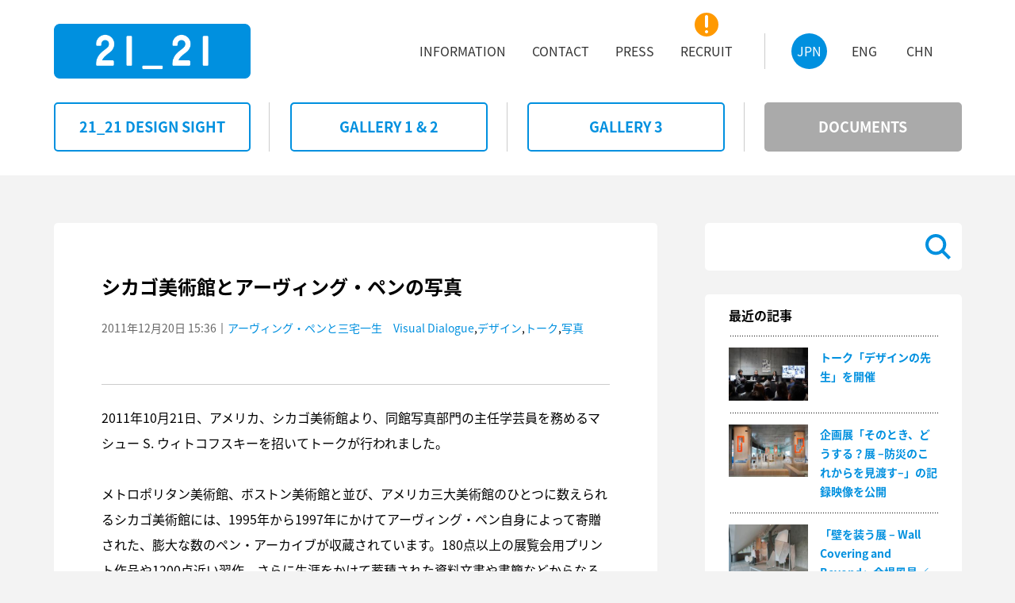

--- FILE ---
content_type: text/html
request_url: https://www.2121designsight.jp/documents/2011/12/post-90.html
body_size: 57716
content:
<!DOCTYPE html>
<html lang="ja">
<head>
<meta charset="UTF-8" />
<meta name="viewport" content="width=1195,user-scalable=0">

<!--favicon -->
<link rel="icon" href="/assets2017/favicons.png" />
<!--/favicon -->

<!--distribution -->
<script src="/assets2017/common/js/distribution.js"></script>
<script type="text/javascript">
addBrowserClass();
</script>
<!--/distribution -->

<!-- modalCSS -->
<link rel="stylesheet" href="/assets2017/common/css/magnific-popup.css" />
<!--/modalCSS -->

<!-- carouselCSS -->
<link rel="stylesheet" href="/assets2017/common/css/slick-theme.css" />
<link rel="stylesheet" href="/assets2017/common/css/slick.css" />
<!--/carouselCSS -->

<!-- commonCSS -->
<link rel="stylesheet" href="/assets2017/style.css" />
<!--/commonCSS -->

<!-- moagCSS -->
<link rel="stylesheet" href="/assets2017/moag.css" />
<!--/moagCSS -->

<!-- responsiveCSS -->
<link rel="stylesheet" media="screen and (max-width:820px)" href="/assets2017/responsive.css" />
<!--/responsiveCSS -->

<!-- textsizeCSS (PC) -->
<link rel="stylesheet" href="/assets2017/common/css/textsize-pc.css" />
<!--/textsizeCSS (PC) -->

<!-- textsizeCSS (SP) -->
<link rel="stylesheet" media="screen and (max-width:820px)" href="/assets2017/common/css/textsize-sp.css" />
<!--/textsizeCSS (SP) -->

<!-- textweightCSS -->
<link rel="stylesheet" href="/assets2017/common/css/textweight.css" />
<!--/textweightCSS -->

<!-- Google tag (gtag.js) -->
<script async src="https://www.googletagmanager.com/gtag/js?id=G-DB0QQ52RBK"></script>
<script>
 window.dataLayer = window.dataLayer || [];
 function gtag(){dataLayer.push(arguments);}
 gtag('js', new Date());
 gtag('config', 'G-DB0QQ52RBK');
</script>

<meta name="description" content="2011年10月21日、アメリカ、シカゴ美術館より、同館写真部門の主任学芸員を務..." />
<meta name="keywords" content="DOCUMENTS,写真,企画展「クリストとジャンヌ=クロード ;quot;包まれた凱旋門;quot;」,建築,三宅一生,佐藤 卓,深澤直人,21_21DESIGN SIGHT,21_21,2121,デザイン,アート,デザインサイト,美術館,展覧会,展示,六本木" />
<title>DOCUMENTS | シカゴ美術館とアーヴィング・ペンの写真</title>
</head>

<body id="page-top" class="jp detail-page index withside">
<div class="loaderBg"><div class="loader">Loading...</div></div>

<!--===================================== header =====================================-->
<header id="header">

<!--====================== headerBody ======================-->
<div class="headerBody">

<!--========= logoArea =========-->
<div class="logoArea">
<a href="/" title="HOME"><h1 class="clrdisp">21_21 DESIGN SIGHT</h1><img src="/assets2017/common/imgs/img_symbol.png" alt="21_21 DESIGN SIGHT"></a>
</div>
<!--=========/logoArea =========-->

<!--========= gnavi (PC) ========-->
<div class="gnaviArea-pc pcView">

<nav class="gnavi">
<h2 class="clrdisp">siteNavigation</h2>
<ul class="langNavi">
<li><a class="current" href="/" title="JPN"><h3 class="lrg oneline">JPN</h3></a></li>
<li><a href="/en/" title="ENG"><h3 class="lrg oneline">ENG</h3></a></li>
<li><a href="/ch/" title="CHN"><h3 class="lrg oneline">CHN</h3></a></li>
</ul>
<ul class="mainNavi">
<li><a href="/information/" title="ACCESS"><h3 class="lrg oneline">INFORMATION</h3></a></li>
<li><a href="/information/contact.html" title="CONTACT"><h3 class="lrg oneline">CONTACT</h3></a></li>
<li><a href="/information/press.html" title="PRESS"><!--<div class="newIcon"><span class="clrdisp">NEW</span></div>--><h3 class="lrg oneline">PRESS</h3></a></li>
<li><a href="/recruit/" title="RECRUIT"><div class="newIcon"><span class="clrdisp">NEW</span></div><h3 class="lrg oneline">RECRUIT</h3></a></li>

</ul>
</nav>

</div>
<!--=========/gnavi (PC) ========-->

<!--========= gnavi (SP) ========-->
<div class="gnaviArea-sp spView">
<div id="gnaviToggleBtn" class="spView">
<h2 class="sml oneline">MENU</h2>
<div>
<span></span>
<span></span>
<span></span>
</div>
</div>

<div class="gnaviWrap">
<nav class="gnavi">
<h2 class="clrdisp">siteNavigation</h2>
<ul class="langNavi">
<li><a class="current" href="/" title="JPN"><h3 class="sml oneline">JPN</h3></a></li>
<li><a href="/en/" title="ENG"><h3 class="sml oneline">ENG</h3></a></li>
<li><a href="/ch/" title="CHN"><h3 class="sml oneline">CHN</h3></a></li>
</ul>
<ul class="mainNavi">
<li><a href="/designsight/" title="21_21 DESIGN SIGHT"><h3 class="lrg oneline">21_21 DESIGN SIGHT</h3></a></li>
<li><a href="/program/" title="GALLERY 1 & 2"><h3 class="lrg oneline">GALLERY 1 &amp; 2</h3></a></li>
<li><a href="/gallery3/" title="GALLERY 3"><h3 class="lrg oneline">GALLERY 3</h3></a></li>
<li><a href="/documents/" title="DOCUMENTS"><h3 class="lrg oneline">DOCUMENTS</h3></a></li>
<li><a href="/information/" title="ACCESS"><h3 class="lrg oneline">INFORMATION</h3></a></li>
<li><a href="/information/contact.html" title="CONTACT"><h3 class="lrg oneline">CONTACT</h3></a></li>
<li><a href="/information/press.html" title="PRESS"><h3 class="lrg oneline">PRESS</h3></a></li>
<li><a href="/recruit/" title="RECRUIT"><h3 class="lrg oneline">RECRUIT</h3></a></li>
</ul>

<div class="btmLogoArea"><h3 class="clrdisp">21_21 DESIGN SIGHT</h3></div>
</nav>
</div>

</div>
<!--=========/gnavi (SP) ========-->

</div>
<!--======================/headerBody ======================-->

</header>
<!--=====================================/header =====================================-->


<!--===================================== wrapper =====================================-->
<div class="wrapper">

<!--============================= contents =============================-->
<div class="contents">

<!--=====================/categoryNavi ======================-->
<div class="categoryNavi pcView fixH">

<nav>
<h3 class="clrdisp">categoryNavigation</h3>
<ul>
<li><a href="/designsight/" title="21_21 DESIGN SIGHT"><span class="xlrg oneline"><span class="tx-vcenter">21_21 DESIGN SIGHT</span></span></a></li>
<li><a href="/program/" title="GALLERY 1 & 2"><span class="xlrg oneline"><span class="tx-vcenter">GALLERY 1 &amp; 2</span></span></a></li>
<li><a href="/gallery3/" title="GALLERY 3"><span class="xlrg oneline"><span class="tx-vcenter">GALLERY 3</span></span></a></li>
<li><a class="current" href="/documents/" title="DOCUMENTS"><span class="xlrg oneline"><span class="tx-vcenter">DOCUMENTS</span></span></a></li>
</ul>
</nav>

</div>
<!--=====================/categoryNavi ======================-->


<!--======================= mainArea =======================-->
<article class="mainArea">
<div class="fixH"></div>
<h2 class="clrdisp">contents</h2>

<!--==================== clmMain ===================-->
<div class="clmMain">

<!--================ clmArea ===============-->
<div class="clmArea">

<section>
<div class="clmBody">
<div class="cntTtl">
<h3 class="exlrg">シカゴ美術館とアーヴィング・ペンの写真</h3>
<div class="subInfo reg"><span class="update">2011年12月20日 15:36</span>｜<a href="/documents/exhibition/visual-dialogue/">アーヴィング・ペンと三宅一生　Visual Dialogue</a>,<a href="/documents/theme/design/">デザイン</a>,<a href="/documents/report/talk/">トーク</a>,<a href="/documents/theme/photograph/">写真</a></div>
</div>

<!--======== clmBox ========-->
<div class="clmBox noSpc">
<p>2011年10月21日、アメリカ、シカゴ美術館より、同館写真部門の主任学芸員を務めるマシュー S. ウィトコフスキーを招いてトークが行われました。<br />
<br />
メトロポリタン美術館、ボストン美術館と並び、アメリカ三大美術館のひとつに数えられるシカゴ美術館には、1995年から1997年にかけてアーヴィング・ペン自身によって寄贈された、膨大な数のペン・アーカイブが収蔵されています。180点以上の展覧会用プリント作品や1200点近い習作、さらに生涯をかけて蓄積された資料文書や書簡などからなるこれらの貴重な資料が寄贈されたことを記念して、同館では1997年にアーヴィング・ペン回顧展が開催されました。この展覧会はシカゴを皮切りに世界7ヶ所を巡回し、1999年には東京都写真美術館でも開催され、大きな話題を呼びました。<br />
<br />
ウィトコフスキーは、ニューヨークやパリの画廊に勤務した後、フィラデルフィア美術館、ワシントン国立美術館などでの展覧会企画の仕事を経て、2009年からシカゴ美術館に勤務しています。今回は、シカゴ美術館所蔵のペンの作品の一部をスライドで紹介しながら、ペンの作品制作の視点や、ペンと三宅一生の仕事に見られる共通点について語りました。</p>
<div class="picture">
<img alt="トークの様子" src="/documents/matthew2011-10-21263.jpg" height="530" width="374" />
</div>
<br />
<br />
<p>ペンは、静物写真、ファッション写真、人物写真のどの分野でも秀でた感覚を表現した点で、他の写真家とは違う特別な存在でした。ウィトコフスキーは、ペンの写真は写真でありながら、絵画のような印象を抱かせるクラシックな気品に溢れていると述べています。<br />
<br />
ペンは、1943年から65年以上にわたって『VOGUE』誌で仕事をしていました。『VOGUE』誌でジョージア・オキーフなどさまざまな著名人を撮影したポートレートシリーズの写真を見ると、どこにでもある小道具で小さな撮影スペースをつくっていたことが分かります。アトリエや、狭い空間などその人が居心地のよい場所ではないところで撮影が行われました。配置される人物を分け隔てなく見せるニュートラルな空間であると同時に、本来取り除かれるはずの糸クズやホコリなど、現実的な世界もここには映し出されています。</p>
<div class="picture">
<img alt="トークの様子" src="/documents/05.png" height="256" width="530" />
</div>
<br />
<br />
<p>またペンは、第二次大戦後、パリやロンドン、ニューヨークなどで、街中にいる普通の人々のポートレートを撮影しています。自身が街に出て興味深い労働者を見つけては、モデルとしました。撮影は設備の整ったスタジオなどではなく、普通のアパートを借りて行われました。しかし、不思議とペンのポートレートには、どの人物にもエレガンスが漂っています。ここでも、街の中からニュートラルな背景の中へ彼らを移動させることで、被写体の存在感そのものを写し出す独自の世界観をつくり上げたのです。<br />
<br />
ペンの写真には、写真という二次元の世界ににどうやって三次元的なものを収めるか、という工夫が見てとれます。ペンは彫刻家になった気分だったのではないかとウィトコフスキーは語ります。<br />
<br />
トークの中でウィトコフスキーは、ペンと三宅の共通点として、「エレガンス」、「ピュリティ（純粋性）」、「エッセンス」、「バランス」の４つを挙げました。そして、ペンはこれらの要素は日本の文化にも関連すると考えていたのではないか、そしてそのことを三宅は感じとり、楽しんでいたのではないかと述べます。<br />
写真プリントにおいてペンは、自身の求める表現のレベルに達するまでひとつのネガやポジに何度も立ち戻り、同じ素材を研究しては新たな作品をつくっていました。素材に対する再発見のプロセスを楽しんでいた点も、ペンと三宅の創作に共通して見られるといいます。<br />
また、路上に捨てられたチューインガムやタバコに目をとめ、思いがけない美しさや、美の中の衰え、そして死という一面をとらえたペンの写真から、二人のもうひとつの共通点は、「True Beauty（真の美しさ）」を追求することだったのではないか。永遠に続く美は存在しない、しかしそれゆえに真の美しさであることを二人は理解していたと語りました。</p>
<div class="picture">
<img alt="トークの様子" src="/documents/IMG_6862.jpg" height="353" width="530" />
</div>
<br />
<br />
<p>トーク最後の質疑応答では、会場から積極的に手が挙がり、ウィトコフスキーは多くの質問に答えました。写真とデザイン、異なった世界で活躍したペンと三宅のいくつもの共通項と、ペン自身の仕事に込められた世界観に触れ、充実したプログラムとなりました。</p>
</div>
<!--========/clmBox ========-->

</div>
</section>

</div>
<!--================/clmArea ===============-->

<!--================ pageNavi ===============-->
<div class="pageNavi">

<nav class="nextbackNavi">
<h2 class="clrdisp">nextbackNavigation</h2>
<ul>
	
		<li class="backPageBtn"><a href="/documents/2011/12/art-collection-design.html" title="ART COLLECTION + DESIGNに掲載されました"><div class="btnBody"><span class="reg"><span class="tx-vcenter">ART COLLECTION + DESIGNに掲載されました</span></span></div></a></li>
	
	
		<li class="nextPageBtn"><a href="/documents/2011/12/-vol13.html" title="「アーヴィング・ペンと私」 vol.13 加納典明"><div class="btnBody"><span class="reg"><span class="tx-vcenter">「アーヴィング・ペンと私」 vol.13 加納典明</span></span></div></a></li>
	
</ul>
</nav>

</div>
<!--================/pageNavi ===============-->

</div>
<!--====================/clmMain ===================-->

<!--==================== sideBar ====================-->
<aside class="sideBar">
<div class="sideBarBody">

<!--=============== searchBox ==============-->
<div class="searchBox">
<script>
  (function() {
    var cx = '003804253058302000714:zqt17_rsymu';
    var gcse = document.createElement('script');
    gcse.type = 'text/javascript';
    gcse.async = true;
    gcse.src = (document.location.protocol == 'https:' ? 'https:' : 'http:') +
        '//cse.google.com/cse.js?cx=' + cx;
    var s = document.getElementsByTagName('script')[0];
    s.parentNode.insertBefore(gcse, s);
  })();
</script>
<gcse:search></gcse:search>
</div>
<!--===============/searchBox ==============-->

<!--================ clmArea ===============-->
<div class="clmArea">

<div class="cntList">
<h2 class="lrg">最近の記事</h2>
<ul> <li> <a href="/documents/2026/01/251218.html" title="トーク「デザインの先生」を開催"> <div class="imgBox"><img src="/documents/assets_c/2026/01/251218_01-thumb-240xauto-8206.jpg" alt="トーク「デザインの先生」を開催"></div> <div class="summaryArea"><h3 class="reg">トーク「デザインの先生」を開催</h3></div> </a> </li> <li> <a href="/documents/2025/12/bosai-video.html" title="企画展「そのとき、どうする？展 &#8211;防災のこれからを見渡す&#8211;」の記録映像を公開"> <div class="imgBox"><img src="/documents/assets_c/2025/12/A-thumb-240xauto-8200.jpg" alt="企画展「そのとき、どうする？展 &#8211;防災のこれからを見渡す&#8211;」の記録映像を公開"></div> <div class="summaryArea"><h3 class="reg">企画展「そのとき、どうする？展 &#8211;防災のこれからを見渡す&#8211;」の記録映像を公開</h3></div> </a> </li> <li> <a href="/documents/2025/12/wall-covering-beyond-open.html" title="「壁を装う展 &#8211; Wall Covering and Beyond」会場風景／Exhibition view of &quot;Wall Covering and Beyond&quot;"> <div class="imgBox"><img src="/documents/assets_c/2025/12/wall_covering_beyond-open_01-thumb-240xauto-8197.jpg" alt="「壁を装う展 &#8211; Wall Covering and Beyond」会場風景／Exhibition view of &quot;Wall Covering and Beyond&quot;"></div> <div class="summaryArea"><h3 class="reg">「壁を装う展 &#8211; Wall Covering and Beyond」会場風景／Exhibition view of &quot;Wall Covering and Beyond&quot;</h3></div> </a> </li> <li> <a href="/documents/2025/11/design-maestros-open.html" title="企画展「デザインの先生」会場風景／Exhibition view of &quot;Learning from Design Maestros&quot;"> <div class="imgBox"><img src="/documents/assets_c/2025/11/design_maestros-open_01-thumb-240xauto-8192.jpg" alt="企画展「デザインの先生」会場風景／Exhibition view of &quot;Learning from Design Maestros&quot;"></div> <div class="summaryArea"><h3 class="reg">企画展「デザインの先生」会場風景／Exhibition view of &quot;Learning from Design Maestros&quot;</h3></div> </a> </li> <li> <a href="/documents/2025/10/251019.html" title="トーク「３つの視点で紐解く、『そのとき』のデザイン」を開催"> <div class="imgBox"><img src="/documents/assets_c/2025/10/251019_01-thumb-240xauto-8170.jpg" alt="トーク「３つの視点で紐解く、『そのとき』のデザイン」を開催"></div> <div class="summaryArea"><h3 class="reg">トーク「３つの視点で紐解く、『そのとき』のデザイン」を開催</h3></div> </a> </li></ul>
</div>

</div>
<!--================/clmArea ===============-->

<!--================ clmArea ===============-->
<div class="clmArea">

<div class="cntList accordion">
<h2 class="lrg">カテゴリー</h2>
 <div class="listBox"> <a class="reg" href="/documents/2121designsight/" title="">21_21 DESIGN SIGHT (36)</a> </div> <div class="listBox"> <label for="tagPanel770"><span class="reg">ディレクター</span></label> <input type="checkbox" id="tagPanel770" class="on-off"> <ul class="tag"> <li> <a class="reg" href="/documents/directors/issey-miyake/" title="">三宅一生 (65)</a> </li> <li> <a class="reg" href="/documents/directors/taku-satoh/" title="">佐藤 卓 (78)</a> </li> <li> <a class="reg" href="/documents/directors/naoto-fukasawa/" title="">深澤直人 (64)</a> </li> <li> <a class="reg" href="/documents/directors/noriko-kawakami/" title="">川上典李子 (57)</a> </li> <li> <a class="reg" href="/documents/directors/tadao-ando/" title="">安藤忠雄 (13)</a> </li> <li> <a class="reg" href="/documents/directors/kosuke-tsumura/" title="">津村耕佑 (1)</a> </li> <li> <a class="reg" href="/documents/directors/midori-kitamura/" title="">北村みどり (14)</a> </li> <li> <a class="reg" href="/documents/directors/katsumi-asaba/" title="">浅葉克己 (14)</a> </li> <li> <a class="reg" href="/documents/directors/tokujin-yoshioka/" title="">吉岡徳仁 (10)</a> </li> <li> <a class="reg" href="/documents/directors/shunji-yamanaka/" title="">山中俊治 (21)</a> </li> <li> <a class="reg" href="/documents/directors/masahiko-yanagi/" title="">柳 正彦 (3)</a> </li> <li> <a class="reg" href="/documents/directors/li-edelkoort/" title="">リー・エデルコート (3)</a> </li> <li> <a class="reg" href="/documents/directors/masahiko-sato/" title="">佐藤雅彦 (2)</a> </li> <li> <a class="reg" href="/documents/directors/yasuko-seki/" title="">関 康子 (19)</a> </li> <li> <a class="reg" href="/documents/directors/kazuko-koike/" title="">小池一子 (4)</a> </li> <li> <a class="reg" href="/documents/directors/yugo-nakamura/" title="">中村勇吾 (12)</a> </li> <li> <a class="reg" href="/documents/directors/keigo-oyamada/" title="">小山田圭吾 (10)</a> </li> <li> <a class="reg" href="/documents/directors/dai-fujiwara/" title="">藤原 大 (13)</a> </li> <li> <a class="reg" href="/documents/directors/akiko-moriyama/" title="">森山明子 (3)</a> </li> <li> <a class="reg" href="/documents/directors/shinichi-takemura/" title="">竹村眞一 (15)</a> </li> <li> <a class="reg" href="/documents/directors/helene-kelmachter/" title="">エレーヌ・ケルマシュター (1)</a> </li> <li> <a class="reg" href="/documents/directors/ikko-yokoyama/" title="">横山いくこ (3)</a> </li> <li> <a class="reg" href="/documents/directors/seiichi-hishikawa/" title="">菱川勢一 (10)</a> </li> <li> <a class="reg" href="/documents/directors/tsuyoshi-tane/" title="">田根 剛 (10)</a> </li> <li> <a class="reg" href="/documents/directors/hiroshi-nishimura/" title="">西村 浩 (6)</a> </li> <li> <a class="reg" href="/documents/directors/dai-tamesue/" title="">為末 大 (7)</a> </li> <li> <a class="reg" href="/documents/directors/hisato-ogata/" title="">緒方壽人 (7)</a> </li> <li> <a class="reg" href="/documents/directors/syunichi-suge/" title="">菅 俊一 (9)</a> </li> <li> <a class="reg" href="/documents/directors/naoko-aono/" title="">青野尚子 (4)</a> </li> <li> <a class="reg" href="/documents/directors/shinichi-nakazawa/" title="">中沢新一 (2)</a> </li> <li> <a class="reg" href="/documents/directors/toshiharu-ito/" title="">伊藤俊治 (8)</a> </li> <li> <a class="reg" href="/documents/directors/kinya-tagawa/" title="">田川欣哉 (13)</a> </li> <li> <a class="reg" href="/documents/directors/dominique-chen/" title="">ドミニク・チェン (9)</a> </li> <li> <a class="reg" href="/documents/directors/tasuku-mizuno/" title="">水野 祐 (2)</a> </li> <li> <a class="reg" href="/documents/directors/miyuki-tanaka/" title="">田中みゆき (2)</a> </li> <li> <a class="reg" href="/documents/directors/cat1530/" title="">パスカル・ルラン (5)</a> </li> <li> <a class="reg" href="/documents/directors/takahiro-tsuchida/" title="">土田貴宏 (9)</a> </li> <li> <a class="reg" href="/documents/directors/Satoshi-Yoshiizumi/" title="">吉泉 聡 (7)</a> </li> <li> <a class="reg" href="/documents/directors/kiyonori-muroga/" title="">室賀清徳 (6)</a> </li> <li> <a class="reg" href="/documents/directors/kensaku-kato/" title="">加藤賢策 (6)</a> </li> <li> <a class="reg" href="/documents/directors/tetsuya-goto/" title="">後藤哲也 (6)</a> </li> <li> <a class="reg" href="/documents/directors/mari-hashimoto/" title="">橋本麻里 (2)</a> </li> <li> <a class="reg" href="/documents/directors/wow/" title="">WOW (3)</a> </li> <li> <a class="reg" href="/documents/directors/Kaoru-Tashiro/" title="">田代かおる (2)</a> </li> </ul> </div> <div class="listBox"> <label for="tagPanel769"><span class="reg">テーマ</span></label> <input type="checkbox" id="tagPanel769" class="on-off"> <ul class="tag"> <li> <a class="reg" href="/documents/theme/design/" title="">デザイン (669)</a> </li> <li> <a class="reg" href="/documents/theme/art/" title="">アート (221)</a> </li> <li> <a class="reg" href="/documents/theme/architecture/" title="">建築 (124)</a> </li> <li> <a class="reg" href="/documents/theme/photograph/" title="">写真 (197)</a> </li> <li> <a class="reg" href="/documents/theme/movie/" title="">映像 (108)</a> </li> <li> <a class="reg" href="/documents/theme/music/" title="">音楽 (48)</a> </li> <li> <a class="reg" href="/documents/theme/language/" title="">ことば (49)</a> </li> <li> <a class="reg" href="/documents/theme/body/" title="">からだ (75)</a> </li> <li> <a class="reg" href="/documents/theme/handworks/" title="">手仕事 (86)</a> </li> <li> <a class="reg" href="/documents/theme/tradition/" title="">伝統 (59)</a> </li> <li> <a class="reg" href="/documents/theme/nature/" title="">自然 (105)</a> </li> <li> <a class="reg" href="/documents/theme/science/" title="">科学 (69)</a> </li> <li> <a class="reg" href="/documents/theme/company/" title="">企業 (53)</a> </li> <li> <a class="reg" href="/documents/theme/kids/" title="">こども (42)</a> </li> </ul> </div> <div class="listBox"> <label for="tagPanel768"><span class="reg">展覧会</span></label> <input type="checkbox" id="tagPanel768" class="on-off"> <ul class="tag"> <li> <a class="reg" href="/documents/exhibition/ando/" title="">安藤忠雄 2006年の現場 悪戦苦闘 (1)</a> </li> <li> <a class="reg" href="/documents/exhibition/chocolate/" title="">Chocolate (4)</a> </li> <li> <a class="reg" href="/documents/exhibition/lucky-luck-show/" title="">落狂楽笑 LUCKY LUCK SHOW (2)</a> </li> <li> <a class="reg" href="/documents/exhibition/this-play/" title="">THIS PLAY! (2)</a> </li> <li> <a class="reg" href="/documents/exhibition/water/" title="">water (3)</a> </li> <li> <a class="reg" href="/documents/exhibition/bulls-eye/" title="">200∞年 目玉商品 (2)</a> </li> <li> <a class="reg" href="/documents/exhibition/xxic/" title="">XXI c. ―21世紀人 (23)</a> </li> <li> <a class="reg" href="/documents/exhibition/pray/" title="">祈りの痕跡。 (9)</a> </li> <li> <a class="reg" href="/documents/exhibition/second-nature/" title="">セカンド・ネイチャー (14)</a> </li> <li> <a class="reg" href="/documents/exhibition/utsuwa/" title="">U-Tsu-Wa/うつわ (23)</a> </li> <li> <a class="reg" href="/documents/exhibition/bones/" title="">骨 (27)</a> </li> <li> <a class="reg" href="/documents/exhibition/outline/" title="">THE OUTLINE 見えていない輪郭 (5)</a> </li> <li> <a class="reg" href="/documents/exhibition/lifeworksprojects/" title="">クリストとジャンヌ＝クロード LIFE=WORKS=PROJECTS (3)</a> </li> <li> <a class="reg" href="/documents/exhibition/post-fossil/" title="">ポスト・フォッシル：未来のデザイン発掘 (17)</a> </li> <li> <a class="reg" href="/documents/exhibition/attribute/" title="">“これも自分と認めざるをえない” (8)</a> </li> <li> <a class="reg" href="/documents/exhibition/reality-lab/" title="">REALITY LAB―再生・再創造 (16)</a> </li> <li> <a class="reg" href="/documents/exhibition/kuramata-sottsass/" title="">倉俣史朗とエットレ・ソットサス (23)</a> </li> <li> <a class="reg" href="/documents/exhibition/spirit-tohoku/" title="">東北の底力、心と光。「衣」、三宅一生。 (15)</a> </li> <li> <a class="reg" href="/documents/exhibition/visual-dialogue/" title="">アーヴィング・ペンと三宅一生 Visual Dialogue (83)</a> </li> <li> <a class="reg" href="/documents/exhibition/temahima/" title="">テマヒマ展 〈東北の食と住〉 (49)</a> </li> <li> <a class="reg" href="/documents/exhibition/ikko-tanaka/" title="">田中一光とデザインの前後左右 (94)</a> </li> <li> <a class="reg" href="/documents/exhibition/design-ah/" title="">デザインあ展 (8)</a> </li> <li> <a class="reg" href="/documents/exhibition/color-hunting/" title="">カラーハンティング展 色からはじめるデザイン (18)</a> </li> <li> <a class="reg" href="/documents/exhibition/design-museum-japan/" title="">日本のデザインミュージアム実現にむけて展 (53)</a> </li> <li> <a class="reg" href="/documents/exhibition/kome/" title="">コメ展 (21)</a> </li> <li> <a class="reg" href="/documents/exhibition/image-makers/" title="">イメージメーカー展 (27)</a> </li> <li> <a class="reg" href="/documents/exhibition/fab-mind/" title="">活動のデザイン展 (32)</a> </li> <li> <a class="reg" href="/documents/exhibition/measuring/" title="">単位展 ― あれくらい それくらい どれくらい？ (41)</a> </li> <li> <a class="reg" href="/documents/exhibition/motion-science/" title="">動きのカガク展 (18)</a> </li> <li> <a class="reg" href="/documents/exhibition/frank-gehry/" title="">建築家 フランク・ゲーリー展 “I Have an Idea” (28)</a> </li> <li> <a class="reg" href="/documents/exhibition/zakka/" title="">雑貨展 (18)</a> </li> <li> <a class="reg" href="/documents/exhibition/civil-engineering/" title="">土木展 (20)</a> </li> <li> <a class="reg" href="/documents/exhibition/design-anatomy/" title="">デザインの解剖展: 身近なものから世界を見る方法 (11)</a> </li> <li> <a class="reg" href="/documents/exhibition/athlete/" title="">アスリート展 (9)</a> </li> <li> <a class="reg" href="/documents/exhibition/grand-projects/" title="">「そこまでやるか」壮大なプロジェクト展 (16)</a> </li> <li> <a class="reg" href="/documents/exhibition/wild/" title="">野生展：飼いならされない感覚と思考 (5)</a> </li> <li> <a class="reg" href="/documents/exhibition/new-planet-photo-city/" title="">写真都市展 −ウィリアム・クラインと22世紀を生きる写真家たち− (14)</a> </li> <li> <a class="reg" href="/documents/exhibition/audio-architecture/" title="">AUDIO ARCHITECTURE：音のアーキテクチャ展 (9)</a> </li> <li> <a class="reg" href="/documents/exhibition/mingei--another-kind-of-art/" title="">民藝 MINGEI -Another Kind of Art展 (11)</a> </li> <li> <a class="reg" href="/documents/exhibition/humor/" title="">ユーモアてん。／SENSE OF HUMOR (3)</a> </li> <li> <a class="reg" href="/documents/exhibition/insects/" title="">虫展 −デザインのお手本− (15)</a> </li> <li> <a class="reg" href="/documents/exhibition/inspiration/" title="">&#12953;展 めったに見られないデザイナー達の原画 (18)</a> </li> <li> <a class="reg" href="/documents/exhibition/translations/" title="">トランスレーションズ展 −「わかりあえなさ」をわかりあおう (10)</a> </li> <li> <a class="reg" href="/documents/exhibition/rule/" title="">ルール？展 (3)</a> </li> <li> <a class="reg" href="/documents/exhibition/2121/" title="">2121年 Futures In-Sight (4)</a> </li> <li> <a class="reg" href="/documents/exhibition/C-JC/" title="">クリストとジャンヌ=クロード "包まれた凱旋門" (13)</a> </li> <li> <a class="reg" href="/documents/exhibition/the-original/" title="">The Original (9)</a> </li> <li> <a class="reg" href="/documents/exhibition/material-or/" title="">Material, or (10)</a> </li> <li> <a class="reg" href="/documents/exhibition/graphic/" title="">もじ イメージ Graphic 展 (9)</a> </li> <li> <a class="reg" href="/documents/exhibition/future-elements/" title="">未来のかけら: 科学とデザインの実験室 (14)</a> </li> <li> <a class="reg" href="/documents/exhibition/pooploop/" title="">ゴミうんち展 (15)</a> </li> <li> <a class="reg" href="/documents/exhibition/ramen-bowl/" title="">ラーメンどんぶり展 (5)</a> </li> <li> <a class="reg" href="/documents/exhibition/bosai/" title="">そのとき、どうする？展 &#8211;防災のこれからを見渡す&#8211; (9)</a> </li> <li> <a class="reg" href="/documents/exhibition/design-maestros/" title="">デザインの先生 (2)</a> </li> </ul> </div> <div class="listBox"> <a class="reg" href="/documents/gallery3/" title="">ギャラリー3 (67)</a> </div> <div class="listBox"> <label for="tagPanel771"><span class="reg">関連プログラム</span></label> <input type="checkbox" id="tagPanel771" class="on-off"> <ul class="tag"> <li> <a class="reg" href="/documents/report/talk/" title="">トーク (239)</a> </li> <li> <a class="reg" href="/documents/report/workshop/" title="">ワークショップ (42)</a> </li> <li> <a class="reg" href="/documents/report/gallerytour/" title="">ギャラリーツアー (23)</a> </li> <li> <a class="reg" href="/documents/report/events/" title="">その他 (16)</a> </li> </ul> </div> <div class="listBox"> <a class="reg" href="/documents/press/" title="">掲載情報 (63)</a> </div> <div class="listBox"> <a class="reg" href="/documents/recommend/" title="">展覧会紹介 (57)</a> </div> 
</div>

</div>
<!--================/clmArea ===============-->

<!--================ clmArea ===============-->
<div class="clmArea">

<div class="cntList accordion">
<h2 class="lrg">アーカイブ</h2>
 <div class="listBox"> <label for="arcPanel2026"><span class="reg">2026&#24180;</span></label> <input type="checkbox" id="arcPanel2026" class="on-off"> <ul> <li> <a class="reg" href="/documents/2026/01/">2026年1月 (1)</a> </li> </ul> </div> <div class="listBox"> <label for="arcPanel2025"><span class="reg">2025&#24180;</span></label> <input type="checkbox" id="arcPanel2025" class="on-off"> <ul> <li> <a class="reg" href="/documents/2025/12/">2025年12月 (2)</a> </li> <li> <a class="reg" href="/documents/2025/11/">2025年11月 (1)</a> </li> <li> <a class="reg" href="/documents/2025/10/">2025年10月 (6)</a> </li> <li> <a class="reg" href="/documents/2025/09/">2025年9月 (3)</a> </li> <li> <a class="reg" href="/documents/2025/08/">2025年8月 (2)</a> </li> <li> <a class="reg" href="/documents/2025/07/">2025年7月 (2)</a> </li> <li> <a class="reg" href="/documents/2025/06/">2025年6月 (3)</a> </li> <li> <a class="reg" href="/documents/2025/05/">2025年5月 (2)</a> </li> <li> <a class="reg" href="/documents/2025/04/">2025年4月 (1)</a> </li> <li> <a class="reg" href="/documents/2025/03/">2025年3月 (3)</a> </li> <li> <a class="reg" href="/documents/2025/02/">2025年2月 (2)</a> </li> <li> <a class="reg" href="/documents/2025/01/">2025年1月 (3)</a> </li> </ul> </div> <div class="listBox"> <label for="arcPanel2024"><span class="reg">2024&#24180;</span></label> <input type="checkbox" id="arcPanel2024" class="on-off"> <ul> <li> <a class="reg" href="/documents/2024/12/">2024年12月 (2)</a> </li> <li> <a class="reg" href="/documents/2024/11/">2024年11月 (4)</a> </li> <li> <a class="reg" href="/documents/2024/10/">2024年10月 (3)</a> </li> <li> <a class="reg" href="/documents/2024/09/">2024年9月 (4)</a> </li> <li> <a class="reg" href="/documents/2024/08/">2024年8月 (5)</a> </li> <li> <a class="reg" href="/documents/2024/07/">2024年7月 (6)</a> </li> <li> <a class="reg" href="/documents/2024/06/">2024年6月 (2)</a> </li> <li> <a class="reg" href="/documents/2024/05/">2024年5月 (2)</a> </li> <li> <a class="reg" href="/documents/2024/04/">2024年4月 (1)</a> </li> <li> <a class="reg" href="/documents/2024/03/">2024年3月 (5)</a> </li> <li> <a class="reg" href="/documents/2024/02/">2024年2月 (1)</a> </li> </ul> </div> <div class="listBox"> <label for="arcPanel2023"><span class="reg">2023&#24180;</span></label> <input type="checkbox" id="arcPanel2023" class="on-off"> <ul> <li> <a class="reg" href="/documents/2023/12/">2023年12月 (2)</a> </li> <li> <a class="reg" href="/documents/2023/11/">2023年11月 (4)</a> </li> <li> <a class="reg" href="/documents/2023/10/">2023年10月 (3)</a> </li> <li> <a class="reg" href="/documents/2023/09/">2023年9月 (2)</a> </li> <li> <a class="reg" href="/documents/2023/08/">2023年8月 (2)</a> </li> <li> <a class="reg" href="/documents/2023/07/">2023年7月 (2)</a> </li> <li> <a class="reg" href="/documents/2023/06/">2023年6月 (5)</a> </li> <li> <a class="reg" href="/documents/2023/05/">2023年5月 (1)</a> </li> <li> <a class="reg" href="/documents/2023/04/">2023年4月 (1)</a> </li> <li> <a class="reg" href="/documents/2023/03/">2023年3月 (3)</a> </li> <li> <a class="reg" href="/documents/2023/02/">2023年2月 (1)</a> </li> <li> <a class="reg" href="/documents/2023/01/">2023年1月 (2)</a> </li> </ul> </div> <div class="listBox"> <label for="arcPanel2022"><span class="reg">2022&#24180;</span></label> <input type="checkbox" id="arcPanel2022" class="on-off"> <ul> <li> <a class="reg" href="/documents/2022/11/">2022年11月 (2)</a> </li> <li> <a class="reg" href="/documents/2022/10/">2022年10月 (1)</a> </li> <li> <a class="reg" href="/documents/2022/09/">2022年9月 (4)</a> </li> <li> <a class="reg" href="/documents/2022/08/">2022年8月 (1)</a> </li> <li> <a class="reg" href="/documents/2022/07/">2022年7月 (2)</a> </li> <li> <a class="reg" href="/documents/2022/06/">2022年6月 (2)</a> </li> <li> <a class="reg" href="/documents/2022/05/">2022年5月 (1)</a> </li> <li> <a class="reg" href="/documents/2022/04/">2022年4月 (1)</a> </li> <li> <a class="reg" href="/documents/2022/03/">2022年3月 (1)</a> </li> <li> <a class="reg" href="/documents/2022/01/">2022年1月 (1)</a> </li> </ul> </div> <div class="listBox"> <label for="arcPanel2021"><span class="reg">2021&#24180;</span></label> <input type="checkbox" id="arcPanel2021" class="on-off"> <ul> <li> <a class="reg" href="/documents/2021/12/">2021年12月 (2)</a> </li> <li> <a class="reg" href="/documents/2021/10/">2021年10月 (2)</a> </li> <li> <a class="reg" href="/documents/2021/09/">2021年9月 (2)</a> </li> <li> <a class="reg" href="/documents/2021/07/">2021年7月 (2)</a> </li> <li> <a class="reg" href="/documents/2021/06/">2021年6月 (1)</a> </li> <li> <a class="reg" href="/documents/2021/03/">2021年3月 (4)</a> </li> <li> <a class="reg" href="/documents/2021/01/">2021年1月 (1)</a> </li> </ul> </div> <div class="listBox"> <label for="arcPanel2020"><span class="reg">2020&#24180;</span></label> <input type="checkbox" id="arcPanel2020" class="on-off"> <ul> <li> <a class="reg" href="/documents/2020/11/">2020年11月 (2)</a> </li> <li> <a class="reg" href="/documents/2020/10/">2020年10月 (2)</a> </li> <li> <a class="reg" href="/documents/2020/09/">2020年9月 (6)</a> </li> <li> <a class="reg" href="/documents/2020/08/">2020年8月 (3)</a> </li> <li> <a class="reg" href="/documents/2020/07/">2020年7月 (1)</a> </li> <li> <a class="reg" href="/documents/2020/06/">2020年6月 (1)</a> </li> <li> <a class="reg" href="/documents/2020/05/">2020年5月 (3)</a> </li> <li> <a class="reg" href="/documents/2020/04/">2020年4月 (2)</a> </li> <li> <a class="reg" href="/documents/2020/03/">2020年3月 (3)</a> </li> <li> <a class="reg" href="/documents/2020/02/">2020年2月 (2)</a> </li> <li> <a class="reg" href="/documents/2020/01/">2020年1月 (4)</a> </li> </ul> </div> <div class="listBox"> <label for="arcPanel2019"><span class="reg">2019&#24180;</span></label> <input type="checkbox" id="arcPanel2019" class="on-off"> <ul> <li> <a class="reg" href="/documents/2019/12/">2019年12月 (4)</a> </li> <li> <a class="reg" href="/documents/2019/11/">2019年11月 (6)</a> </li> <li> <a class="reg" href="/documents/2019/10/">2019年10月 (9)</a> </li> <li> <a class="reg" href="/documents/2019/09/">2019年9月 (4)</a> </li> <li> <a class="reg" href="/documents/2019/08/">2019年8月 (2)</a> </li> <li> <a class="reg" href="/documents/2019/07/">2019年7月 (4)</a> </li> <li> <a class="reg" href="/documents/2019/04/">2019年4月 (2)</a> </li> <li> <a class="reg" href="/documents/2019/03/">2019年3月 (1)</a> </li> <li> <a class="reg" href="/documents/2019/02/">2019年2月 (2)</a> </li> <li> <a class="reg" href="/documents/2019/01/">2019年1月 (4)</a> </li> </ul> </div> <div class="listBox"> <label for="arcPanel2018"><span class="reg">2018&#24180;</span></label> <input type="checkbox" id="arcPanel2018" class="on-off"> <ul> <li> <a class="reg" href="/documents/2018/12/">2018年12月 (4)</a> </li> <li> <a class="reg" href="/documents/2018/11/">2018年11月 (3)</a> </li> <li> <a class="reg" href="/documents/2018/10/">2018年10月 (4)</a> </li> <li> <a class="reg" href="/documents/2018/09/">2018年9月 (1)</a> </li> <li> <a class="reg" href="/documents/2018/08/">2018年8月 (2)</a> </li> <li> <a class="reg" href="/documents/2018/07/">2018年7月 (1)</a> </li> <li> <a class="reg" href="/documents/2018/06/">2018年6月 (2)</a> </li> <li> <a class="reg" href="/documents/2018/05/">2018年5月 (8)</a> </li> <li> <a class="reg" href="/documents/2018/04/">2018年4月 (5)</a> </li> <li> <a class="reg" href="/documents/2018/03/">2018年3月 (7)</a> </li> <li> <a class="reg" href="/documents/2018/02/">2018年2月 (3)</a> </li> <li> <a class="reg" href="/documents/2018/01/">2018年1月 (2)</a> </li> </ul> </div> <div class="listBox"> <label for="arcPanel2017"><span class="reg">2017&#24180;</span></label> <input type="checkbox" id="arcPanel2017" class="on-off"> <ul> <li> <a class="reg" href="/documents/2017/12/">2017年12月 (3)</a> </li> <li> <a class="reg" href="/documents/2017/11/">2017年11月 (3)</a> </li> <li> <a class="reg" href="/documents/2017/10/">2017年10月 (2)</a> </li> <li> <a class="reg" href="/documents/2017/09/">2017年9月 (4)</a> </li> <li> <a class="reg" href="/documents/2017/08/">2017年8月 (1)</a> </li> <li> <a class="reg" href="/documents/2017/07/">2017年7月 (4)</a> </li> <li> <a class="reg" href="/documents/2017/06/">2017年6月 (6)</a> </li> <li> <a class="reg" href="/documents/2017/05/">2017年5月 (4)</a> </li> <li> <a class="reg" href="/documents/2017/04/">2017年4月 (1)</a> </li> <li> <a class="reg" href="/documents/2017/03/">2017年3月 (4)</a> </li> <li> <a class="reg" href="/documents/2017/02/">2017年2月 (5)</a> </li> <li> <a class="reg" href="/documents/2017/01/">2017年1月 (3)</a> </li> </ul> </div> <div class="listBox"> <label for="arcPanel2016"><span class="reg">2016&#24180;</span></label> <input type="checkbox" id="arcPanel2016" class="on-off"> <ul> <li> <a class="reg" href="/documents/2016/12/">2016年12月 (1)</a> </li> <li> <a class="reg" href="/documents/2016/11/">2016年11月 (5)</a> </li> <li> <a class="reg" href="/documents/2016/10/">2016年10月 (2)</a> </li> <li> <a class="reg" href="/documents/2016/09/">2016年9月 (3)</a> </li> <li> <a class="reg" href="/documents/2016/08/">2016年8月 (5)</a> </li> <li> <a class="reg" href="/documents/2016/07/">2016年7月 (8)</a> </li> <li> <a class="reg" href="/documents/2016/06/">2016年6月 (6)</a> </li> <li> <a class="reg" href="/documents/2016/05/">2016年5月 (5)</a> </li> <li> <a class="reg" href="/documents/2016/04/">2016年4月 (5)</a> </li> <li> <a class="reg" href="/documents/2016/03/">2016年3月 (4)</a> </li> <li> <a class="reg" href="/documents/2016/02/">2016年2月 (7)</a> </li> <li> <a class="reg" href="/documents/2016/01/">2016年1月 (9)</a> </li> </ul> </div> <div class="listBox"> <label for="arcPanel2015"><span class="reg">2015&#24180;</span></label> <input type="checkbox" id="arcPanel2015" class="on-off"> <ul> <li> <a class="reg" href="/documents/2015/12/">2015年12月 (8)</a> </li> <li> <a class="reg" href="/documents/2015/11/">2015年11月 (9)</a> </li> <li> <a class="reg" href="/documents/2015/10/">2015年10月 (8)</a> </li> <li> <a class="reg" href="/documents/2015/09/">2015年9月 (3)</a> </li> <li> <a class="reg" href="/documents/2015/08/">2015年8月 (6)</a> </li> <li> <a class="reg" href="/documents/2015/07/">2015年7月 (7)</a> </li> <li> <a class="reg" href="/documents/2015/06/">2015年6月 (9)</a> </li> <li> <a class="reg" href="/documents/2015/05/">2015年5月 (8)</a> </li> <li> <a class="reg" href="/documents/2015/04/">2015年4月 (16)</a> </li> <li> <a class="reg" href="/documents/2015/03/">2015年3月 (3)</a> </li> <li> <a class="reg" href="/documents/2015/02/">2015年2月 (10)</a> </li> <li> <a class="reg" href="/documents/2015/01/">2015年1月 (5)</a> </li> </ul> </div> <div class="listBox"> <label for="arcPanel2014"><span class="reg">2014&#24180;</span></label> <input type="checkbox" id="arcPanel2014" class="on-off"> <ul> <li> <a class="reg" href="/documents/2014/12/">2014年12月 (12)</a> </li> <li> <a class="reg" href="/documents/2014/11/">2014年11月 (6)</a> </li> <li> <a class="reg" href="/documents/2014/10/">2014年10月 (9)</a> </li> <li> <a class="reg" href="/documents/2014/09/">2014年9月 (3)</a> </li> <li> <a class="reg" href="/documents/2014/08/">2014年8月 (10)</a> </li> <li> <a class="reg" href="/documents/2014/07/">2014年7月 (9)</a> </li> <li> <a class="reg" href="/documents/2014/06/">2014年6月 (10)</a> </li> <li> <a class="reg" href="/documents/2014/05/">2014年5月 (5)</a> </li> <li> <a class="reg" href="/documents/2014/04/">2014年4月 (7)</a> </li> <li> <a class="reg" href="/documents/2014/03/">2014年3月 (6)</a> </li> <li> <a class="reg" href="/documents/2014/02/">2014年2月 (7)</a> </li> <li> <a class="reg" href="/documents/2014/01/">2014年1月 (17)</a> </li> </ul> </div> <div class="listBox"> <label for="arcPanel2013"><span class="reg">2013&#24180;</span></label> <input type="checkbox" id="arcPanel2013" class="on-off"> <ul> <li> <a class="reg" href="/documents/2013/12/">2013年12月 (13)</a> </li> <li> <a class="reg" href="/documents/2013/11/">2013年11月 (13)</a> </li> <li> <a class="reg" href="/documents/2013/10/">2013年10月 (15)</a> </li> <li> <a class="reg" href="/documents/2013/09/">2013年9月 (8)</a> </li> <li> <a class="reg" href="/documents/2013/08/">2013年8月 (3)</a> </li> <li> <a class="reg" href="/documents/2013/07/">2013年7月 (6)</a> </li> <li> <a class="reg" href="/documents/2013/06/">2013年6月 (2)</a> </li> <li> <a class="reg" href="/documents/2013/05/">2013年5月 (4)</a> </li> <li> <a class="reg" href="/documents/2013/04/">2013年4月 (2)</a> </li> <li> <a class="reg" href="/documents/2013/02/">2013年2月 (2)</a> </li> <li> <a class="reg" href="/documents/2013/01/">2013年1月 (3)</a> </li> </ul> </div> <div class="listBox"> <label for="arcPanel2012"><span class="reg">2012&#24180;</span></label> <input type="checkbox" id="arcPanel2012" class="on-off"> <ul> <li> <a class="reg" href="/documents/2012/12/">2012年12月 (28)</a> </li> <li> <a class="reg" href="/documents/2012/11/">2012年11月 (22)</a> </li> <li> <a class="reg" href="/documents/2012/10/">2012年10月 (23)</a> </li> <li> <a class="reg" href="/documents/2012/09/">2012年9月 (14)</a> </li> <li> <a class="reg" href="/documents/2012/08/">2012年8月 (16)</a> </li> <li> <a class="reg" href="/documents/2012/07/">2012年7月 (13)</a> </li> <li> <a class="reg" href="/documents/2012/06/">2012年6月 (8)</a> </li> <li> <a class="reg" href="/documents/2012/05/">2012年5月 (7)</a> </li> <li> <a class="reg" href="/documents/2012/04/">2012年4月 (15)</a> </li> <li> <a class="reg" href="/documents/2012/03/">2012年3月 (14)</a> </li> <li> <a class="reg" href="/documents/2012/02/">2012年2月 (12)</a> </li> <li> <a class="reg" href="/documents/2012/01/">2012年1月 (13)</a> </li> </ul> </div> <div class="listBox"> <label for="arcPanel2011"><span class="reg">2011&#24180;</span></label> <input type="checkbox" id="arcPanel2011" class="on-off"> <ul> <li> <a class="reg" href="/documents/2011/12/">2011年12月 (11)</a> </li> <li> <a class="reg" href="/documents/2011/11/">2011年11月 (9)</a> </li> <li> <a class="reg" href="/documents/2011/10/">2011年10月 (7)</a> </li> <li> <a class="reg" href="/documents/2011/09/">2011年9月 (16)</a> </li> <li> <a class="reg" href="/documents/2011/08/">2011年8月 (1)</a> </li> <li> <a class="reg" href="/documents/2011/07/">2011年7月 (10)</a> </li> <li> <a class="reg" href="/documents/2011/06/">2011年6月 (3)</a> </li> <li> <a class="reg" href="/documents/2011/05/">2011年5月 (1)</a> </li> <li> <a class="reg" href="/documents/2011/04/">2011年4月 (4)</a> </li> <li> <a class="reg" href="/documents/2011/03/">2011年3月 (2)</a> </li> <li> <a class="reg" href="/documents/2011/02/">2011年2月 (5)</a> </li> <li> <a class="reg" href="/documents/2011/01/">2011年1月 (4)</a> </li> </ul> </div> <div class="listBox"> <label for="arcPanel2010"><span class="reg">2010&#24180;</span></label> <input type="checkbox" id="arcPanel2010" class="on-off"> <ul> <li> <a class="reg" href="/documents/2010/12/">2010年12月 (7)</a> </li> <li> <a class="reg" href="/documents/2010/11/">2010年11月 (7)</a> </li> <li> <a class="reg" href="/documents/2010/10/">2010年10月 (3)</a> </li> <li> <a class="reg" href="/documents/2010/09/">2010年9月 (2)</a> </li> <li> <a class="reg" href="/documents/2010/08/">2010年8月 (2)</a> </li> <li> <a class="reg" href="/documents/2010/07/">2010年7月 (1)</a> </li> <li> <a class="reg" href="/documents/2010/06/">2010年6月 (11)</a> </li> <li> <a class="reg" href="/documents/2010/05/">2010年5月 (1)</a> </li> <li> <a class="reg" href="/documents/2010/04/">2010年4月 (4)</a> </li> <li> <a class="reg" href="/documents/2010/02/">2010年2月 (1)</a> </li> <li> <a class="reg" href="/documents/2010/01/">2010年1月 (1)</a> </li> </ul> </div> <div class="listBox"> <label for="arcPanel2009"><span class="reg">2009&#24180;</span></label> <input type="checkbox" id="arcPanel2009" class="on-off"> <ul> <li> <a class="reg" href="/documents/2009/12/">2009年12月 (1)</a> </li> <li> <a class="reg" href="/documents/2009/11/">2009年11月 (1)</a> </li> <li> <a class="reg" href="/documents/2009/10/">2009年10月 (2)</a> </li> <li> <a class="reg" href="/documents/2009/08/">2009年8月 (7)</a> </li> <li> <a class="reg" href="/documents/2009/07/">2009年7月 (14)</a> </li> <li> <a class="reg" href="/documents/2009/06/">2009年6月 (3)</a> </li> <li> <a class="reg" href="/documents/2009/05/">2009年5月 (4)</a> </li> <li> <a class="reg" href="/documents/2009/04/">2009年4月 (6)</a> </li> <li> <a class="reg" href="/documents/2009/03/">2009年3月 (8)</a> </li> <li> <a class="reg" href="/documents/2009/02/">2009年2月 (6)</a> </li> <li> <a class="reg" href="/documents/2009/01/">2009年1月 (1)</a> </li> </ul> </div> <div class="listBox"> <label for="arcPanel2008"><span class="reg">2008&#24180;</span></label> <input type="checkbox" id="arcPanel2008" class="on-off"> <ul> <li> <a class="reg" href="/documents/2008/12/">2008年12月 (7)</a> </li> <li> <a class="reg" href="/documents/2008/11/">2008年11月 (3)</a> </li> <li> <a class="reg" href="/documents/2008/10/">2008年10月 (3)</a> </li> <li> <a class="reg" href="/documents/2008/09/">2008年9月 (3)</a> </li> <li> <a class="reg" href="/documents/2008/08/">2008年8月 (2)</a> </li> <li> <a class="reg" href="/documents/2008/07/">2008年7月 (4)</a> </li> <li> <a class="reg" href="/documents/2008/06/">2008年6月 (18)</a> </li> <li> <a class="reg" href="/documents/2008/05/">2008年5月 (2)</a> </li> <li> <a class="reg" href="/documents/2008/03/">2008年3月 (1)</a> </li> <li> <a class="reg" href="/documents/2008/01/">2008年1月 (1)</a> </li> </ul> </div> <div class="listBox"> <label for="arcPanel2007"><span class="reg">2007&#24180;</span></label> <input type="checkbox" id="arcPanel2007" class="on-off"> <ul> <li> <a class="reg" href="/documents/2007/10/">2007年10月 (1)</a> </li> <li> <a class="reg" href="/documents/2007/09/">2007年9月 (1)</a> </li> <li> <a class="reg" href="/documents/2007/08/">2007年8月 (1)</a> </li> <li> <a class="reg" href="/documents/2007/04/">2007年4月 (1)</a> </li> <li> <a class="reg" href="/documents/2007/03/">2007年3月 (1)</a> </li> <li> <a class="reg" href="/documents/2007/01/">2007年1月 (2)</a> </li> </ul> </div> <div class="listBox"> <label for="arcPanel2006"><span class="reg">2006&#24180;</span></label> <input type="checkbox" id="arcPanel2006" class="on-off"> <ul> <li> <a class="reg" href="/documents/2006/12/">2006年12月 (3)</a> </li> <li> <a class="reg" href="/documents/2006/11/">2006年11月 (2)</a> </li> <li> <a class="reg" href="/documents/2006/10/">2006年10月 (1)</a> </li> <li> <a class="reg" href="/documents/2006/09/">2006年9月 (2)</a> </li> <li> <a class="reg" href="/documents/2006/08/">2006年8月 (1)</a> </li> <li> <a class="reg" href="/documents/2006/07/">2006年7月 (3)</a> </li> </ul> </div> 
</div>

</div>
<!--================/clmArea ===============-->

</div>
</aside>
<!--====================/sideBar ====================-->



</article>
<!--=======================/mainArea =======================-->

</div>
<!--============================= /contents =============================-->

<!--=============================== footer ==============================-->
<footer>

<!--==================== footerClmArea ===================-->
<div class="footerClmArea">

<!--==== footerCredit ====-->
<section id="footerCredit">
<h2 class="clrdisp">footerCredit</h2>
<div class="footerClmBody">
<div class="footerClmInner">
<div class="logoArea"><h3 class="clrdisp">21_21 DESIGN SIGHT</h3></div>
<span class="sml">
&#12306;107-0052 東京都港区赤坂9-7-6<br>
tel: 03-3475-2121<br>
<a href="mailto:info@2121designsight.jp">info@2121designsight.jp</a>
</span>
</div>
</div>
</section>
<!--====/footerCredit ====-->

<!--==== footerInfo ====-->
<section id="footerInfo">
<h2 class="clrdisp">footerInfo</h2>
<div class="footerClmBody">
<div class="footerClmInner">
<ul>
<li><span class="sml"><strong>開館時間</strong><br>
10:00-19:00（入場は18:30まで）</span></li>
<li><span class="sml"><strong>休館日</strong><br>
火曜日、年末年始、展示替え期間<br>
</span></li>
<li><span class="sml"><strong>入場料</strong><br>
一般1,600円、大学生800円、高校生500円、中学生以下無料</span></li>
</ul>
<p>* ギャラリー3はプログラムによって異なります</p>
<p>* 各種割引、オンラインチケットについては<a href="/information/">INFORMATION</a>をご覧ください</p>
<!--= snsLinks =-->
<ul class="snsLinks">
<li><a href="https://www.instagram.com/2121designsight/" title="Instagram" target="_blank"><img src="/assets2017/common/imgs/icn_instagram.svg" alt="Instagram"></a></li>
<li><a href="https://twitter.com/2121DESIGNSIGHT" title="twitter" target="_blank"><img src="/assets2017/common/imgs/icn_x.svg" alt="twitter"></a></li>
<li><a href="https://www.facebook.com/2121DESIGNSIGHT" title="facebook" target="_blank"><img src="/assets2017/common/imgs/icn_facebook_2.svg" alt="facebook"></a></li>
<li><a href="https://vimeo.com/user11849565" title="vimeo" target="_blank"><img src="/assets2017/common/imgs/icn_vimeo.svg" alt="vimeo"></a></li>

</ul>
<!--=/snsLinks =-->
</div>
</div>
</section>
<!--====/footerInfo ====-->

<!--==== footerLinks ====-->
<nav id="footerLinks">
<h2 class="clrdisp">footerLinks</h2>
<div class="footerClmBody">
<div class="footerClmInner">
<ul class="fnavi">
<li><a href="/designsight/" title="21_21 DESIGN SIGHT"><span class="sml oneline">21_21 DESIGN SIGHT</span></a></li>
<li><a href="/program/" title="GALLERY 1 & 2"><span class="sml oneline">GALLERY 1 &amp; 2</span></a></li>
<li><a href="/gallery3/" title="GALLERY 3"><span class="sml oneline">GALLERY 3</span></a></li>
<li><a href="/documents/" title="DOCUMENTS"><span class="sml oneline">DOCUMENTS</span></a></li>
<li><a href="/information/" title="ACCESS"><span class="sml oneline">INFORMATION</span></a></li>
<li><a href="/information/contact.html" title="CONTACT"><span class="sml oneline">CONTACT</span></a></li>
</ul>
</div>
</div>
</nav>
<!--====/footerLinks ====-->

<!--==== footerBanner ====-->
<section id="footerBanner">
<h2 class="clrdisp">footerBanner</h2>
<div class="footerClmBody">
<div class="footerClmInner">
<ul class="footerBannerArea">
<li><a href="http://miyakeissey.org/" title="公益財団法人 三宅一生デザイン文化財団"><span class="sml oneline">公益財団法人 三宅一生デザイン文化財団</span></a></li>
<li><a href="http://www.tokyo-midtown.com/jp/" target="_blank" title="TOKYO MIDTOWN"><span class="sml oneline"><img src="/assets2017/imgs/img_logo_midtown.png" alt="thumb"></span></a></li>
</ul>
</div>
</div>
</section>
<!--====/footerBanner ====-->

</div>
<!--====================/footerClmArea ===================-->

<!--==================== pageTopButton ===================-->
<div class="pageTopButton"><a href="#page-top" title="pageTop"><span class="clrdisp">pageTop</span></a></div>
<!--====================/pageTopButton ===================-->

<!--====================== copyright =====================-->
<div class="copyright"><p class="sml oneline"><small>&copy; 21_21 DESIGN SIGHT</small><small class="sep">|</small><small>Design by AXIS</small><small class="sep">|</small><small><a href="/privacy/">プライバシーポリシー</a></small><!--<small class="sep">|</small><small><a href="/notation/">特定商取引法に基づく表記</a></small>--></p></div>
<!--======================/copyright =====================-->

</footer>
<!--===============================/footer ==============================-->


</div>
<!--===================================== wrapper =====================================-->

<!--======================================= jQuery ====================================-->

<!--jQueryCore -->
<script type="text/javascript" src="/assets2017/common/js/jquery/jquery.js"></script>
<script type="text/javascript" src="/assets2017/common/js/jquery/jquery.color.js"></script>
<script type="text/javascript" src="/assets2017/common/js/jquery/jquery.animate-shadow.js"></script>
<!--/jQueryCore -->

<!-- matchHeightJS -->
<script type="text/javascript" src="/assets2017/common/js/matchHeight/jquery.matchHeight-min.js"></script>
<script type="text/javascript">
$(function() {
	$(".categoryNavi li a .tx-vcenter").matchHeight();
	$(".imgList .withCapsArea").matchHeight();
	$(".nextbackNavi li a .tx-vcenter").matchHeight();
	$(".footerClmBody").matchHeight();
	$(".fixH").matchHeight({
		target: $(".categoryNavi"),
	});
});
</script>
<!--/matchHeightJS -->

<!-- commonJS -->
<script type="text/javascript" src="/assets2017/common/js/common.js"></script>
<!--/commonJS -->

<!-- modalJS -->
<script type="text/javascript" src="/assets2017/common/js/modal/jquery.magnific-popup.js"></script>
<script type="text/javascript">
$(function() {

	// モーダルウインドウ
	/*
	$(".modal").magnificPopup({
		type: "image",
		enableEscapeKey: true,
		zoom: {
			enabled: true,
			duration: 300
		}
	});
	*/

});
</script>
<!--/modalJS -->

<!-- carouselJS -->
<script type="text/javascript" src="/assets2017/common/js/carousel/slick.min.js"></script>
<script type="text/javascript">
$(function() {

	// スライドショーを再生
	$("#slide1").slick({
		respondTo: "slider",
		dots: false,
		arrows: true,
		autoplay: false,
		autoplaySpeed: 6000,
		pauseOnHover: false,
		swipe: true,
		fade: true
	});

});
</script>
<!--/carouselJS -->

<!--=======================================/jQuery ====================================-->


</body>
</html>



--- FILE ---
content_type: text/css
request_url: https://www.2121designsight.jp/assets2017/responsive.css
body_size: 21459
content:
@charset "UTF-8"; /* CSS Document */



/* Basic
********************************************************************************/
.spView { display:block !important; }
.pcView { display:none !important; }


/* Text
********************************************************************************/


/* body
********************************************************************************/
.wrapper {
	padding:64px 0px 0px 0px;
	position:static;
}
.wrapper.fixed {
	width:100%;
	height:0px !important;
	padding:0px !important;
	position:absolute;
	overflow:hidden !important;
}

.btmSpc {
	margin-bottom:40px !important;
}
.minSpc {
	margin-bottom:20px !important;
}

/* header
********************************************************************************/
header .headerBody {
	margin:0px;
	padding:15px 0px;
	background-color:#ffffff;
	background-image:url("common/imgs/line_x.gif");
	background-repeat:repeat-x;
	background-position:bottom left;
}

/* logoArea
**************************************/
header .logoArea {
	width:125px !important;
	height:35px;
	margin:0px 0px 0px 15px;
}

/* gnavi (SP)
**************************************/
.gnaviArea-sp .gnaviWrap {
	width:100%;
	margin:65px 0px 0px 0px;
	position:fixed;
	top:0px;
	right:0px;
	background-color:#ffffff;
	display:none;
	z-index:1000;
	overflow-y:auto;
	//-webkit-overflow-scrolling:touch;
}
.gnaviArea-sp.openNavi .gnaviWrap {
	display:block;
}

.gnaviArea-sp .gnavi {
	width:100%;
	margin:0px;
	position:relative;
}

.gnaviArea-sp .gnavi ul li {
	text-align:center;
}

.gnaviArea-sp .gnavi ul li a {
	display:block;
	color:#333333;
	position:relative;
}

/* gnaviToggleBtn
*****************/
#gnaviToggleBtn {
    width:18px;
    height:18px;
	position:absolute;
    right:15px;
    top:24px;
    cursor:pointer;
    z-index:200;
	display:block;
}

#gnaviToggleBtn h2 {
	padding:2px 0px 0px 0px;
	position:absolute;
    right:28px;
    top:0px;
	display:block;
	color:#0090df;
}

#gnaviToggleBtn div {
    position:relative;
}

#gnaviToggleBtn span {
    display:block;
    position:absolute;
    height:2px;
    width:100%;
    background:#0090df;
    left:0px;
    -webkit-transition:.35s ease-in-out;
    -moz-transition:.35s ease-in-out;
    transition:.35s ease-in-out;
}
#gnaviToggleBtn span:nth-child(1) {
    top:0px;
}
#gnaviToggleBtn span:nth-child(2) {
    top:8px;
}
#gnaviToggleBtn span:nth-child(3) {
    top:16px;
}

/* #gnaviToggleBtn 切替えアニメーション */
.openNavi #gnaviToggleBtn span:nth-child(1) {
	top:8px;
	-webkit-transform:rotate(315deg);
	-moz-transform:rotate(315deg);
	transform:rotate(315deg);
}
.openNavi #gnaviToggleBtn span:nth-child(2) {
	width:0;
	left:50%;
}
.openNavi #gnaviToggleBtn span:nth-child(3) {
	top:8px;
	-webkit-transform:rotate(-315deg);
	-moz-transform:rotate(-315deg);
	transform:rotate(-315deg);
}

/* mainNavi
*****************/
.gnaviArea-sp .gnavi .mainNavi {
	padding:30px 0px 0px 0px;
}

.gnaviArea-sp .gnavi .mainNavi li {
	padding:10px 0px;
}

.gnaviArea-sp .gnavi .mainNavi li a {
	display:inline-block;
}

.gnaviArea-sp .gnavi .mainNavi li a h3 {
	color:#0090df;
}

/* langNavi
*****************/
.gnaviArea-sp .gnavi .langNavi {
	max-width:286px;
	height:45px;
	margin:0px auto;
	padding:45px 0px 0px 0px;
	overflow:hidden;
}

.gnaviArea-sp .gnavi .langNavi li {
	width:45px;
	height:45px;
	padding-left:73px;
	float:left;
}
.gnaviArea-sp .gnavi .langNavi li:first-child {
	padding-left:0px;
}
.gnaviArea-sp .gnavi .langNavi li:after {
	content:"."; 
	display:block; 
	height:0;
	font-size:0;	
	clear:both; 
	visibility:hidden;
}

.gnaviArea-sp .gnavi .langNavi li a {
	width:45px;
	height:45px;
	background-color:#ffffff;
	border-radius:50%;
	display:block;
}
.gnaviArea-sp .gnavi .langNavi li a.current {
	color:#ffffff !important;
	background-color:#0090df;
}

.gnaviArea-sp .gnavi .langNavi li a h3 {
	padding:15px 0px;
}

.gnaviArea-sp .gnavi .btmLogoArea {
	width:166px;
	height:12px;
	margin:30px auto;
	background-image:url("common/imgs/img_logotype.png");
	background-repeat:no-repeat;
	background-size:contain;
	background-position:top left;
}


/* Contents
********************************************************************************/
.detail-page.index .contents {
	margin:15px 0px 0px 0px;
}
.detail-page.index.withMain .contents {
	margin:0px;
}

.mainArea {
	padding:0px 0px 30px 0px;
}
.detail-page .mainArea {
	max-width:1145px;
	padding:0px 15px 15px 15px;
}
.detail-page .mainArea.noCntNavi {
	padding:15px;
}

/* clmArea
**************************************/
.detail-page .clmArea {
	margin:0px 0px 15px 0px !important;
	padding:45px 0px 15px 0px !important;
	border-radius:5px;
	background-color:#ffffff;
}
.detail-page .clmArea:last-child {
	margin:0px !important;
}

/* clmBody
*****************/
.clmArea .clmBody {
	width:100%;
	float:none;
	background:none;
	overflow:hidden;
}
.detail-page .clmArea .clmBody {
	padding:0px 15px;
}

.top-page .clmArea .clmBody .cntTtl {
	padding:30px 6% 0px 6%;
}

.top-page .clmArea .clmBody .cntTtl h3 {
	padding:17px;
	background-color:#ffffff;
	border:2px solid #0090df;
	border-radius:5px;
	color:#0090df;
	text-align:center;
	display:block;
}

.clmArea .clmBody .readMoreBtn {
	margin:0px 6%;
	margin-top:-15px;
	padding:0px 0px 30px 0px;
	background-image:url("common/imgs/line_x.gif");
	background-repeat:repeat-x;
	background-position:bottom left;
}
.detail-page .clmArea .clmBody ul.showSix + div.readMoreBtn,
.top-page .clmArea section:last-child .clmBody .readMoreBtn {
	padding:0px;	
	background:none;
}
.clmArea .clmBody .imgList .readMoreBtn {
	margin:8px 0px 0px 0px !important;
}

.clmArea .clmBody .readMoreBtn span {
	padding:17px;
	background-color:#ffffff;
	border-radius:5px;
	color:#0090df;
	text-align:center;
	display:block;
	cursor:pointer;
}
.clmArea .clmBody .imgList .readMoreBtn span {
	background-color:#f3f3f3;
}

.clmArea .clmBody ul {
	padding:30px 6% 0px 6%;
}

.clmArea .clmBody ul li {
	margin:0px 0px 30px 0px;
}
.clmArea .clmBody ul li:last-child {
	margin:0px 0px 30px 0px;
}

.clmBody ul.showOne li:nth-of-type(n+2),
.clmBody ul.showTwo li:nth-of-type(n+3),
.clmBody .imgList ul.showSix li:nth-of-type(n+7) {
	display:none;
}


/* clmBox
*****************/
.clmArea .clmBody .clmBox.btmLine {
	margin:0px 0px 30px 0px;
	padding:0px 0px 25px 0px;
}
.clmArea .clmBody .clmBox:last-child {
	margin:0px;
}

.clmArea .column { /*旧スタイル*/
	padding-top:20px;
}

.clmArea .clmBody .clmBox .lead {
	padding: 0px 0px 20px 0px;
	text-align:left;
}

.clmArea .clmBody .clmBox .contactBox {
	padding:20px;
	margin:0px;
}

.clmArea .clmBody .clmBox .contactBox h3 {
	width:auto;
	padding:0px;
	float:none;
	text-align:left;
}

.clmArea .clmBody .clmBox .contactBox p {
	padding:10px 0px 0px 0px !important;
	float:none;
	background:none;
}

.clmArea .clmBody .clmBox .imgList {
	padding:0px 0px 45px 0px;
	margin-top:-8px;
	margin-bottom:-8px;
}
.clmArea .clmBody .clmBox .imgList.twoClm.sideSpc {
	margin:0px;
	padding:0px;
}
.clmArea .clmBody .clmBox .imgList.threeClm {
	margin:0px;
	padding:0px;
}
.clmArea .clmBody .clmBox .imgList.fourClm {
	margin:0px;
	padding:0px;
}
.clmArea .clmBody .clmBox .imgList.fiveClm {
	margin-top:-5px;
	margin-bottom:-5px;
}

.clmArea .clmBody .clmBox .imgList ul {
	padding:0px;
	margin-left:-8px;
	margin-right:-8px;
}

.clmArea .clmBody .clmBox .imgList.twoClm ul,
.clmArea .clmBody .clmBox .imgList.threeClm ul {
	margin:0px;
}

.clmArea .clmBody .clmBox .imgList.fiveClm ul {
	margin-left:-5px;
	margin-right:-5px;
}

.clmArea .clmBody .clmBox .imgList ul li {
	width:50%;
	padding:0px;
}
.clmArea .clmBody .clmBox .imgList.fiveClm ul li {
	width:33.3%;
}
.clmArea .clmBody .clmBox .imgList.twoClm ul li,
.clmArea .clmBody .clmBox .imgList.fourClm ul li,
.clmArea .clmBody .clmBox .imgList.threeClm ul li {
	width:100%;
	padding:0px 0px 16px 0px;
}
.clmArea .clmBody .clmBox .imgList.twoClm ul li:last-child,
.clmArea .clmBody .clmBox .imgList.fourClm ul li:last-child,
.clmArea .clmBody .clmBox .imgList.threeClm ul li:last-child {
	padding:0px;
}

.clmArea .clmBody .clmBox .imgList ul li a,
.clmArea .clmBody .clmBox .imgList ul li .noLink {
	padding:8px;
}

.clmArea .clmBody .clmBox .imgList.twoClm.sideSpc ul li a,
.clmArea .clmBody .clmBox .imgList.twoClm.sideSpc ul li .noLink,
.clmArea .clmBody .clmBox .imgList.twoClm.sideSpc ul li .withCapsArea {
	padding:0px 12px;
}

.clmArea .clmBody .clmBox .imgList.threeClm ul li a,
.clmArea .clmBody .clmBox .imgList.threeClm ul li .noLink,
.clmArea .clmBody .clmBox .imgList.threeClm ul li .withCapsArea {
	padding:0px;
}

.clmArea .clmBody .clmBox .imgList.fourClm ul li a,
.clmArea .clmBody .clmBox .imgList.fourClm ul li .noLink {
	padding:0px 18px;
}

.clmArea .clmBody .clmBox .imgList.fiveClm ul li a,
.clmArea .clmBody .clmBox .imgList.fiveClm ul li .noLink {
	padding:5px;
}

.clmArea .clmBody .clmBox .awardBox {
	padding:0px 0px 25px 0px;
}

.clmArea .clmBody .clmBox .withCapsArea .caps {
	padding:5px 10px 0px 10px;
}

.clmArea .clmBody .clmBox .withCapsArea .summaryArea {
	padding:10px 15px;
}

/* summaryArea
*****************/
.clmArea .clmBody ul li .summaryArea {
	padding:15px;
}

.clmArea .clmBody ul li .summaryArea h4 {
	padding:0px;
}

.clmArea .clmBody ul li .summaryArea dl {
	padding:0px 0px 10px 0px;
}

.clmArea .clmBody ul li .summaryArea dt {
	padding:0px;
}

.clmArea .clmBody ul li .summaryArea dd {
	padding:0px;
}

/* topPage
**************************************/
.mainImgArea {
	top:64px;
}
.mainImgArea.fixed {
	height:0px;
	overflow:hidden;
}

.top-page .clmArea .clmBody ul li .summaryArea h4 {
	padding:0px 0px 5px 0px;
}

/* carousel
*****************/
.pagination {
	height:0px;
	visibility:hidden;
}

.carousel .slideCaps {
	padding:10px 0px 0px 0px;
}

.detail-page .carousel {
	padding:0px 15px 20px 15px;
}
.detail-page .carousel.noSpc {
	padding:0px 15px !important;
}

/* Arrows */
.slick-prev,
.slick-next {
    width:30px;
    height:30px;
}

.slick-prev {
	margin-top:-23px;
	left:-15px;
	background-repeat:no-repeat;
	background-size:13px 25px;
	background-position:center center;
}

.slick-next {
	margin-top:-23px;
	right:-15px;
	background-repeat:no-repeat;
	background-size:13px 25px;
	background-position:center center;
}

/* detailPage
**************************************/

/* cntNaviArea-sp
*****************/
.cntNaviArea-sp {
	padding:15px;
	display:block;
	position:relative;
	z-index:250;
}

.cntNaviArea-sp .headerBtn {
	padding:19px;
	background-color:#ffffff;
	border-radius:5px;
	display:block;
	cursor:pointer;
	color:#333333;
}

.cntNaviArea-sp .headerBtn span {
	width:100%;
	display:inline-block;
	background-image:url("common/imgs/icn_arw_bottom.png");
	background-repeat:no-repeat;
	background-size:17px 12px;
	background-position:center right;
}

.cntNaviArea-sp nav {
	width:100%;
	position:absolute;
	top:0px;
	left:0px;
}

.cntNaviArea-sp ul {
	margin:15px;
	background-color:#ffffff;
	border:2px solid #0090df;
	border-radius:5px;
	display:none;
}

.cntNaviArea-sp ul li {
	border-top:2px solid #0090df;
}
.cntNaviArea-sp ul li:first-child {
	border:0px;
}

.cntNaviArea-sp ul li a {
	padding:17px;
	background-color:#ffffff;
	display:block;
}
.cntNaviArea-sp ul li:first-child a {
	border-radius:3px 3px 0px 0px;
}
.cntNaviArea-sp ul li:last-child a {
	border-radius:0px 0px 3px 3px;
}
.cntNaviArea-sp ul li a.current {
	background-color:#0090df !important;
	color:#ffffff !important;
	cursor:default;
}

/* clmArea
*****************/
.detail-page .clmArea .cntTtl {
	margin:0px 0px 40px 0px;
}

.detail-page .clmArea .cntTtl h3 {
	padding:0px 20px;
}

/* clmBody
*****************/
.detail-page .clmArea .clmBody .imgBox {
	padding:0px 0px 20px 0px;
}

.detail-page .clmArea .clmBody .column_two_left, /*旧スタイル*/
.detail-page .clmArea .clmBody .imgBox.img-full,
.detail-page .clmArea .clmBody .imgBox.img-center,
.detail-page .clmArea .clmBody .imgBox.img-left,
.detail-page .clmArea .clmBody .imgBox.img-right {
	width:100%;
	padding:0px 0px 20px 0px;
	margin:0px;
	float:none;
}
.detail-page .clmArea .clmBody .imgBox.img-left.portlate,
.detail-page .clmArea .clmBody .imgBox.img-right.portlate {
	max-width:none !important;
	padding:0px 0px 25px 0px;
	margin:0px;
}

.detail-page .clmArea .clmBody .column_two_left, /*旧スタイル*/
.detail-page .clmArea .clmBody .imgBox.img-left.thumb {
	max-width:75px;
	padding:0px 15px 0px 0px;
	margin:0px;
	float:left;
}

.detail-page .clmArea .clmBody .imgBox.img-center img {
	width:100%;
	margin:0px;
}

.detail-page .clmArea h4,
.detail-page .clmArea h5 {
	padding:0px 0px 10px 0px;
}

.detail-page .clmArea .clmBody p {
	padding:0px 0px 30px 0px;
	display:block;
}

.detail-page .clmArea .clmBody dl.linkList dt {
	padding-bottom:5px;
}

.detail-page .clmArea .clmBody dl.linkList dd a,
.detail-page .clmArea .clmBody dl.linkList dd span {
	padding:15px 0px 0px 0px;
	display:inline-block;
}

.detail-page .clmArea .clmBody dl + p {
	margin-top:10px;
}

.detail-page .clmArea .clmBody dt {
	float:none;
	width:100%;
	padding:10px 0px 0px 0px;
	background:none;
	text-align:left;	
	text-align-last:left;
	-moz-text-align-last:left;
}

.detail-page .clmArea .clmBody dt .colon {
	width:10px;
	height:10px;
	margin:0px 0px 1px 5px;
	background-image:url("common/imgs/icn_colon.gif");
	background-repeat:no-repeat;
	background-position:left center;
	display:inline-block !important;
}
 
.detail-page .clmArea .clmBody dd {
	min-height:auto !important;
	margin-left:0px;
	border:0px;
	padding:0px 0px 10px 0px;
	//font-weight:400;
}
.detail-page .clmArea .clmBody dd strong {
	//font-weight:400;
}

.detail-page .clmArea .clmBody dd.btnSet {
	padding:10px 0px 14px 0px;
}

.detail-page .clmArea .clmBody dl.noLine {
	padding:0px;
	border:0px;
}
.detail-page .clmArea .clmBody dl.noLine:last-child {
	border-bottom:1px solid #dddddd;
}
.detail-page .clmArea .clmBody dl.noLine dt {
	padding:10px 0px 0px 0px;
	border-top:1px solid #dddddd;
}

.detail-page .clmArea .clmBody dl.noLine dd {
	padding:0px 0px 10px 0px;
	border:0px;
}

.detail-page .clmArea .clmBody .readMoreBtn {
	display:block;
	margin:0px 0px 10px 0px;
}

.detail-page .clmArea .clmBody .btnArea {
	margin:0px 0px 35px 0px;
	padding:0px;
	text-align:center;
	background-color:transparent;
}

.detail-page .clmArea .clmBody .btnArea span {
	padding:0px;
	float:none;
}

.detail-page .clmArea .clmBody .btnArea .readMoreBtn {
	min-width:auto;
	margin:0px 0px 15px 0px;
	padding:16px 25px;
	float:none;
}

/* detailPage (withsidebar)
**************************************/
.withside .clmMain {
	width:100%;
	float:none;
}

.withside .clmMain .archiveTtl {
	width:auto;
	height:auto;
	margin:10px 0px 25px 0px;
}

.withside .clmMain .clmArea {
	padding-top:30px !important;
}
.withside .clmMain .archiveTtl + .clmArea {
	width:auto;
	margin:0px;
}

.withside .clmMain .cntTtl {
	margin:0px 0px 20px 0px;
	padding:0px 0px 25px 0px;
}

.withside .clmMain .cntTtl .subInfo {
	padding:15px 0px 0px 0px;
}

.detail-page.withside .clmMain .cntTtl h3 {
	max-width:none;
	padding:0px;
}

.withside.detail-page .clmArea .clmBody p,
.withside.detail-page .clmArea .clmBody .imgBox {
	padding:0px 0px 20px 0px;
}

.withside.detail-page .clmArea .picture, /*旧スタイル*/
.withside.detail-page .clmArea .clmBody .imgBox.img-center {
	padding:0px 0px 15px 0px;
}

/* pageNavi
*****************/
.withside .pageNavi {
	padding:0px;
}

.withside .pagenation {
	padding:0px 0px 15px 0px;
}

.withside .pagenation ul li {
	width:15%;
}

.withside .pagenation ul li a {
	padding:15px 0px;
	border:2px solid #0090df;
}

.withside .pagenation ul li.nextBtn,
.withside .pagenation ul li.backBtn {
	width:24%;
}

.withside .pagenation ul li.leader {
	width:7%;
	padding:18px 0px;
}

.withside .pagenation ul li:nth-child(n + 4) {
	display:none;
}

.withside .pagenation ul li:nth-last-child(2) {
	display:block;
}

.withside .pagenation ul li.nextBtn,
.withside .pagenation ul li.backBtn,
.withside .pagenation ul li.leader {
	display:block;
}

.withside .nextbackNavi ul li {
	width:100%;
}

.withside .nextbackNavi ul li a {
	border:2px solid #0090df;
}

.withside .pagenation ul li a.current {
	border:3px solid #0090df;
}

.withside .nextbackNavi ul li.nextPageBtn,
.withside .nextbackNavi ul li.backPageBtn {
	float:none;
}

.withside .nextbackNavi ul li.backPageBtn {
	padding:0px 0px 15px 0px;
}

.withside .nextbackNavi ul li.backPageBtn a {
	background-image:url("common/imgs/line_y_blue_left_sp.gif");
	background-repeat:repeat-y;
	background-position:top left;
}
.withside .nextbackNavi ul li.nextPageBtn a {
	background-image:url("common/imgs/line_y_blue_right_sp.gif");
	background-repeat:repeat-y;
	background-position:top right;
}

.withside .nextbackNavi ul li a .btnBody {
	padding:10px;
}
.withside .nextbackNavi ul li.backPageBtn a .btnBody {
	padding-left:60px;
	background-image:url("common/imgs/icn_arw_left_blue_sp.gif");
	background-repeat:no-repeat;
	background-position:center left;
	background-size:27px 19px;
}
.withside .nextbackNavi ul li.nextPageBtn a .btnBody {
	padding-right:60px;
	background-image:url("common/imgs/icn_arw_right_blue_sp.gif");
	background-repeat:no-repeat;
	background-position:center right;
	background-size:27px 19px;
}

/* sideBar
*****************/
.withside .sideBar {
	width:100%;
	min-width:none;
	float:none;
}

.withside .sideBar .sideBarBody {
	margin:30px 0px 0px 0px;
	padding:30px 0px 0px 0px;
	background-image:url("common/imgs/line_x.gif");
	background-repeat:repeat-x;
	background-position:top left;
}

.withside .sideBar .searchBox {
	margin:0px 0px 15px 0px;
}

.withside .sideBar .rssBtn a{
	height:32px;
	padding:6px 15px;
	background-image:url("common/imgs/icn_rss.gif");
	background-repeat:no-repeat;
	background-position:15px 6px;
	background-size:77px 32px;
	display:block;
}

.withside .sideBar .clmArea {
	padding:10px 0px 15px 0px !important;
}

.withside .sideBar .cntList {
	padding:0px 15px;
}

/* modalwindow
**************************************/
.threeClm .modal .zoomIcon,
.threeClm .gallery .zoomIcon {
	bottom:10px;
	right:10px;
}

.fiveClm .modal .zoomIcon,
.fiveClm .gallery .zoomIcon {
	bottom:10px;
	right:10px;
}

/* Main image in popup */
img.mfp-img {
	padding: 50px 0 50px;
}

/* The shadow behind the image */
.mfp-figure:after {
	top: 50px;
	bottom: 50px;
}

.mfp-bottom-bar {
	margin-top: -40px;
}

button.mfp-close {
    width: 60px;
    height: 60px;
}


/* footer
********************************************************************************/

/* footerClmArea
**************************************/
.footerClmArea {
	padding:0px;
}

.footerClmArea .footerClmBody {
	width:100%;
	float:none;
	background:none;
}

/* footerClmInner
*****************/
.footerClmArea .footerClmBody .footerClmInner {
	margin:0px 6%;
	padding:30px 0px;
	background-image:url("common/imgs/line_x.gif");
	background-repeat:repeat-x;
	background-position:bottom left;
	text-align:center;
}
#footerBanner .footerClmBody .footerClmInner {
	background:none;
}

.footerClmArea .footerClmBody .footerClmInner .logoArea {
	width:193px;
	margin:0px auto;
	padding:0px 0px 20px 0px;
}

.footerClmArea .footerClmBody .footerClmInner ul {
    margin-top:0px;
}

/* snsLinks
*****************/
.footerClmArea .footerClmBody .footerClmInner .snsLinks {
	padding:20px 0px 0px 0px;
	text-align:center;
}

.footerClmArea .footerClmBody .footerClmInner .snsLinks li {
	padding:5px 30px 0px 0px;
}
.footerClmArea .footerClmBody .footerClmInner .snsLinks li:last-child {
	padding:5px 0px 0px 0px;
}

/* fnavi
*****************/
.footerClmArea .footerClmBody .footerClmInner .fnavi li {
	padding:0px 0px 20px 0px;
}

/* footerBannerArea
*****************/
.footerClmArea .footerClmBody .footerClmInner .footerBannerArea li a {
	padding:18px;
}

/* copyright
**************************************/
footer .copyright {
	padding:0px 0px 15px 0px;
	text-align:center;
}

footer .copyright p {
	padding:0px;
}

/* IEハック
********************************************************************************/
/*IE 6*/
.ie.ie6 {

}

/*IE 7*/
.ie.ie7 {

}

/*IE 8*/
.ie.ie8 {

}

/*IE ALL*/
.ie {

}


/* firefoxハック
********************************************************************************/
.firefox {

}


/* chromeハック
********************************************************************************/
.chrome {

}


/* safariハック
********************************************************************************/
.safari {

}

--- FILE ---
content_type: image/svg+xml
request_url: https://www.2121designsight.jp/assets2017/common/imgs/icn_x.svg
body_size: 475
content:
<?xml version="1.0" encoding="utf-8"?>
<!-- Generator: Adobe Illustrator 27.3.1, SVG Export Plug-In . SVG Version: 6.00 Build 0)  -->
<svg version="1.1" id="レイヤー_1" xmlns="http://www.w3.org/2000/svg" xmlns:xlink="http://www.w3.org/1999/xlink" x="0px"
	 y="0px" viewBox="0 0 32 32" style="enable-background:new 0 0 32 32;" xml:space="preserve">
<path d="M18.6,13.9l9.7-11.2H26l-8.4,9.9l-6.8-9.9H3l10.2,14.8L3,29.3h2.3l9-10.4l7.1,10.4H29L18.6,13.9L18.6,13.9z M15.4,17.6
	l-1-1.4L6.1,4.4h3.5l6.7,9.6l1,1.5L26,27.6h-3.5L15.4,17.6L15.4,17.6z"/>
</svg>


--- FILE ---
content_type: image/svg+xml
request_url: https://www.2121designsight.jp/assets2017/common/imgs/icn_vimeo.svg
body_size: 903
content:
<?xml version="1.0" encoding="utf-8"?>
<!-- Generator: Adobe Illustrator 16.0.4, SVG Export Plug-In . SVG Version: 6.00 Build 0)  -->
<!DOCTYPE svg PUBLIC "-//W3C//DTD SVG 1.1//EN" "http://www.w3.org/Graphics/SVG/1.1/DTD/svg11.dtd">
<svg version="1.1" id="レイヤー_1" xmlns="http://www.w3.org/2000/svg" xmlns:xlink="http://www.w3.org/1999/xlink" x="0px"
	 y="0px" width="32px" height="32px" viewBox="0 0 32 32" enable-background="new 0 0 32 32" xml:space="preserve">
<path fill="#00B5EB" d="M16,0C7.164,0,0,7.164,0,16c0,8.838,7.164,16,16,16s16-7.162,16-16C32,7.164,24.836,0,16,0 M23.92,12.371
	c-0.896,5.035-5.889,9.301-7.392,10.275c-1.503,0.975-2.875-0.391-3.371-1.421c-0.57-1.179-2.275-7.556-2.721-8.083
	C9.99,12.615,8.649,13.67,8.649,13.67L8,12.818c0,0,2.721-3.25,4.791-3.656c2.196-0.432,2.193,3.371,2.722,5.482
	c0.511,2.041,0.854,3.209,1.3,3.209c0.447,0,1.3-1.138,2.233-2.882c0.935-1.748-0.04-3.291-1.868-2.194
	C17.908,8.391,24.813,7.336,23.92,12.371"/>
</svg>


--- FILE ---
content_type: image/svg+xml
request_url: https://www.2121designsight.jp/assets2017/common/imgs/icn_zoom_search.svg
body_size: 672
content:
<?xml version="1.0" encoding="utf-8"?>
<!-- Generator: Adobe Illustrator 16.0.4, SVG Export Plug-In . SVG Version: 6.00 Build 0)  -->
<!DOCTYPE svg PUBLIC "-//W3C//DTD SVG 1.1//EN" "http://www.w3.org/Graphics/SVG/1.1/DTD/svg11.dtd">
<svg version="1.1" id="レイヤー_1" xmlns="http://www.w3.org/2000/svg" xmlns:xlink="http://www.w3.org/1999/xlink" x="0px"
	 y="0px" width="48.398px" height="48.399px" viewBox="0 0 48.398 48.399" enable-background="new 0 0 48.398 48.399"
	 xml:space="preserve">
<circle fill="none" stroke="#0090DF" stroke-width="6" stroke-miterlimit="10" cx="19.868" cy="19.867" r="16.868"/>
<line fill="none" stroke="#0090DF" stroke-width="6" stroke-miterlimit="10" x1="31.795" y1="31.794" x2="46.277" y2="46.278"/>
</svg>
